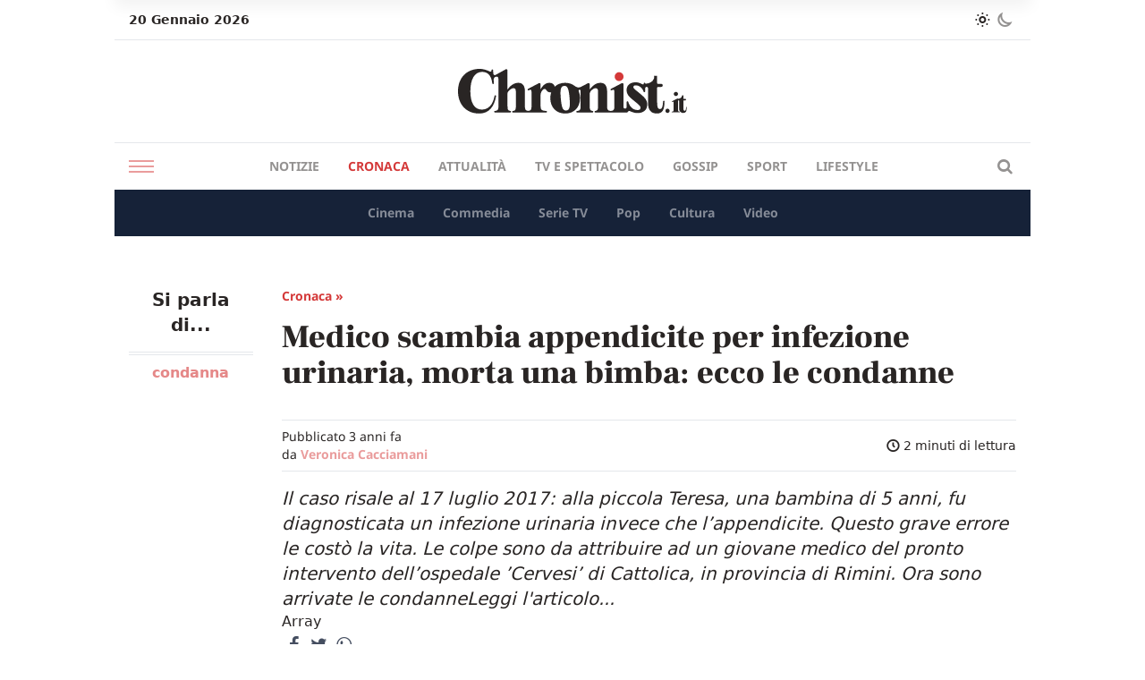

--- FILE ---
content_type: text/html; charset=utf-8
request_url: https://www.google.com/recaptcha/api2/aframe
body_size: 266
content:
<!DOCTYPE HTML><html><head><meta http-equiv="content-type" content="text/html; charset=UTF-8"></head><body><script nonce="XqIxqey01TYvEL-pIHn4Xg">/** Anti-fraud and anti-abuse applications only. See google.com/recaptcha */ try{var clients={'sodar':'https://pagead2.googlesyndication.com/pagead/sodar?'};window.addEventListener("message",function(a){try{if(a.source===window.parent){var b=JSON.parse(a.data);var c=clients[b['id']];if(c){var d=document.createElement('img');d.src=c+b['params']+'&rc='+(localStorage.getItem("rc::a")?sessionStorage.getItem("rc::b"):"");window.document.body.appendChild(d);sessionStorage.setItem("rc::e",parseInt(sessionStorage.getItem("rc::e")||0)+1);localStorage.setItem("rc::h",'1768894101809');}}}catch(b){}});window.parent.postMessage("_grecaptcha_ready", "*");}catch(b){}</script></body></html>

--- FILE ---
content_type: text/css
request_url: https://chronist.it/wp-content/themes/chronist-ads/assets/fontello/css/fontello.css?ver=1698336287
body_size: 637
content:
@font-face {
  font-family: 'fontello';
  src: url('../font/fontello.eot?83821125');
  src: url('../font/fontello.eot?83821125#iefix') format('embedded-opentype'),
       url('../font/fontello.woff2?83821125') format('woff2'),
       url('../font/fontello.woff?83821125') format('woff'),
       url('../font/fontello.ttf?83821125') format('truetype'),
       url('../font/fontello.svg?83821125#fontello') format('svg');
  font-weight: normal;
  font-style: normal;
}
/* Chrome hack: SVG is rendered more smooth in Windozze. 100% magic, uncomment if you need it. */
/* Note, that will break hinting! In other OS-es font will be not as sharp as it could be */
/*
@media screen and (-webkit-min-device-pixel-ratio:0) {
  @font-face {
    font-family: 'fontello';
    src: url('../font/fontello.svg?83821125#fontello') format('svg');
  }
}
*/
[class^="icon-"]:before, [class*=" icon-"]:before {
  font-family: "fontello";
  font-style: normal;
  font-weight: normal;
  speak: never;

  display: inline-block;
  text-decoration: inherit;
  width: 1em;
  margin-right: .2em;
  text-align: center;
  /* opacity: .8; */

  /* For safety - reset parent styles, that can break glyph codes*/
  font-variant: normal;
  text-transform: none;

  /* fix buttons height, for twitter bootstrap */
  line-height: 1em;

  /* Animation center compensation - margins should be symmetric */
  /* remove if not needed */
  margin-left: .2em;

  /* you can be more comfortable with increased icons size */
  /* font-size: 120%; */

  /* Font smoothing. That was taken from TWBS */
  -webkit-font-smoothing: antialiased;
  -moz-osx-font-smoothing: grayscale;

  /* Uncomment for 3D effect */
  /* text-shadow: 1px 1px 1px rgba(127, 127, 127, 0.3); */
}

.icon-sun:before { content: '\e800'; } /* '' */
.icon-moon:before { content: '\e801'; } /* '' */
.icon-clock:before { content: '\e802'; } /* '' */
.icon-close:before { content: '\e803'; } /* '' */
.icon-search:before { content: '\e806'; } /* '' */
.icon-twitter:before { content: '\f099'; } /* '' */
.icon-facebook:before { content: '\f09a'; } /* '' */
.icon-video:before { content: '\f16a'; } /* '' */
.icon-whatsapp:before { content: '\f232'; } /* '' */


--- FILE ---
content_type: image/svg+xml
request_url: https://chronist.it/wp-content/themes/chronist-ads/img/logo-mark-light.svg
body_size: 206
content:
<svg width="101" height="94" viewBox="0 0 101 94" fill="none" xmlns="http://www.w3.org/2000/svg">
<path d="M45.1678 0.980713C58.3829 0.980713 65.3144 6.59369 68.0668 6.59369C69.4983 6.59369 70.3781 5.93263 70.3781 2.07927H73.461L75.1125 32.3545H72.0295C70.1617 13.5312 61.5716 7.14658 50.7819 7.14658C34.3793 7.14658 26.3432 23.661 26.3432 47.2187C26.3432 70.7764 34.3793 85.31 50.0115 85.31C63.223 85.31 73.5692 75.8425 76.7639 55.6958H79.9562C76.4334 77.7139 66.306 93.4567 44.6197 93.4567C18.6365 93.4567 0.690613 75.5119 0.690613 47.2187C0.690613 18.9254 19.187 0.980713 45.1678 0.980713Z" fill="#FFFEFA"/>
<path d="M82.3012 20.055C82.3012 14.8867 86.4839 10.8086 91.4358 10.8086C96.6161 10.811 100.691 14.8867 100.691 20.055C100.691 25.0093 96.6173 29.1896 91.443 29.1896C86.4875 29.1956 82.3012 25.0117 82.3012 20.055Z" fill="#D43939"/>
</svg>


--- FILE ---
content_type: image/svg+xml
request_url: https://chronist.it/wp-content/themes/chronist-ads/img/logo-light.svg
body_size: 2394
content:
<?xml version="1.0" encoding="utf-8"?>
<!-- Generator: Adobe Illustrator 24.0.1, SVG Export Plug-In . SVG Version: 6.00 Build 0)  -->
<svg version="1.1" id="Livello_1" xmlns="http://www.w3.org/2000/svg" xmlns:xlink="http://www.w3.org/1999/xlink" x="0px" y="0px"
	 viewBox="0 0 415 81" style="enable-background:new 0 0 415 81;" xml:space="preserve">
<style type="text/css">
	.st0{fill:#F5F5F7;}
	.st1{fill:#D43939;}
</style>
<path class="st0" d="M373.2,57.7c-0.3,0-0.7,0.1-0.9,0.4c-0.3,0.2-0.4,0.6-0.4,0.9c-0.4,9-1.8,13.7-5.5,13.7
	c-4.3,0-5.2-4.8-5.2-12.8V34.2c0-0.4,0.2-0.8,0.5-1.1c0.3-0.3,0.7-0.5,1.1-0.5h5.9c0.7,0,1.4-0.3,1.9-0.8c0.5-0.5,0.8-1.2,0.8-1.9
	l0,0c0-0.7-0.3-1.4-0.8-1.9c-0.5-0.5-1.2-0.8-1.9-0.8h-5.9c-0.4,0-0.8-0.2-1.1-0.5c-0.3-0.3-0.5-0.7-0.5-1.1V15.2v-1.8
	c0-0.2-0.1-0.5-0.3-0.6c-0.2-0.2-0.4-0.3-0.6-0.3l-5.3,0c1.4,0,0.9,4.1,0.4,5.3c-2.6,5.8-7.6,8.3-14.7,9.1c-0.1,0-0.3,0-0.4,0
	c-0.1,0-0.2-0.1-0.3-0.2c-0.1-0.1-0.2-0.2-0.2-0.3c-0.1-0.1-0.1-0.2-0.1-0.4l0,0c0-0.1,0-0.2-0.1-0.3c0-0.1-0.1-0.2-0.2-0.2
	c-0.1-0.1-0.1-0.1-0.2-0.2c-0.1,0-0.2-0.1-0.3-0.1h-1.2c-0.2,0-0.4,0.1-0.5,0.2c-0.1,0.1-0.2,0.3-0.2,0.5c0,1.4-0.2,2.2-1.4,2.2
	c-1.8,0-5.4-3.8-13.5-3.8c-9.9,0-16.2,5.4-16.2,14.1c0,9.1,6.2,13.3,14.5,20.2c7.6,6.3,10.7,8.6,10.7,11.9c0,2.7-2,3.9-5.3,3.9
	c-8.7,0-14.7-6.7-16.9-14.7c-0.1-0.3-0.3-0.6-0.6-0.8s-0.6-0.3-1-0.3l0,0c-0.4,0-0.8,0.2-1.1,0.5c-0.3,0.3-0.5,0.7-0.5,1.1v8.9
	c0,3.7-5.5,3.8-5.6,0.2c0-0.5,0-1.1,0-1.7V28c0-0.3-0.1-0.6-0.2-0.9c-0.1-0.3-0.3-0.5-0.5-0.7l0,0c-0.3-0.3-0.8-0.6-1.2-0.6
	s-1,0-1.4,0.2l-19.4,10.2c-0.2,0.1-0.3,0.2-0.4,0.4c-0.1,0.1-0.2,0.3-0.3,0.5c-0.1,0.2-0.1,0.4-0.1,0.6c0,0.2,0.1,0.4,0.2,0.5l0,0
	c0.2,0.3,0.5,0.6,0.8,0.7c0.4,0.1,0.7,0.1,1.1-0.1c4.9-2.4,4.9-0.6,4.9,5.6v23.2c0,6.2-1.3,8.3-6.6,8.5c-5.3-0.3-6.6-2.3-6.6-8.5V41
	c0-11.3-4.6-15.8-12-15.8c-8.6,0-15,6-19.2,11.8c0,0,0,0-0.1,0.1c0,0-0.1,0-0.1,0c-0.1,0-0.1,0-0.1-0.1c0,0-0.1-0.1-0.1-0.1V28
	c0-0.3-0.1-0.6-0.2-0.9c-0.1-0.3-0.3-0.5-0.5-0.7l0,0c-0.3-0.3-0.8-0.6-1.2-0.6s-1,0-1.4,0.2l-12.3,6.5c-1.8,0.9-3.8,1.3-5.8,1.1
	c-2-0.2-3.9-1-5.4-2.3c-4.5-3.8-10.6-6-17.7-6c-7.8,0-14.3,2.6-18.9,7c-0.7-4.2-4.5-7-9.7-7c-8.2,0-13.2,6.7-15.7,11.4h-0.3V28
	c0-0.3-0.1-0.6-0.2-0.9c-0.1-0.3-0.3-0.5-0.5-0.7c-0.3-0.3-0.8-0.6-1.2-0.6c-0.5-0.1-1,0-1.4,0.2l-19.4,10.2
	c-0.2,0.1-0.3,0.2-0.4,0.4c-0.1,0.1-0.2,0.3-0.3,0.5c-0.1,0.2-0.1,0.4-0.1,0.6s0.1,0.4,0.2,0.5l0,0c0.2,0.3,0.5,0.6,0.8,0.7
	c0.4,0.1,0.7,0.1,1.1-0.1c4.9-2.4,4.9-0.6,4.9,5.6v23.2c0,5.9-1.2,8.1-6,8.5c-4.8-0.4-6-2.5-6-8.5V41c0-11.3-4.6-15.8-12-15.8
	c-8.6,0-15,6-19.2,11.8c0,0,0,0-0.1,0.1c0,0-0.1,0-0.1,0l0,0c0,0-0.1,0-0.1,0c0,0,0,0-0.1,0c0,0,0,0,0-0.1c0,0,0,0,0-0.1V2.7
	c0-0.3-0.1-0.6-0.2-0.8c-0.1-0.3-0.3-0.5-0.5-0.7l0,0c-0.3-0.3-0.8-0.6-1.3-0.6c-0.5-0.1-1,0-1.4,0.2L68.2,10.9
	c-0.4,0.2-0.9,0.3-1.4,0.3c-0.5,0-0.9-0.1-1.3-0.4c-0.4-0.2-0.8-0.6-1-1C64.2,9.5,64,9,64,8.6l-0.3-6.3c0-0.4-0.2-0.7-0.4-0.9
	C63,1.1,62.6,1,62.3,1l0,0c-0.4,0-0.7,0.1-1,0.4c-0.3,0.2-0.4,0.6-0.5,0.9c-0.2,2.2-0.9,2.6-2,2.6c-2.4,0-8.5-4.9-20-4.9
	C16.2,0,0,15.7,0,40.4c0,24.7,15.7,40.4,38.4,40.4c18.4,0,27.3-13,30.6-31.4c0-0.2,0-0.4,0-0.6c-0.1-0.2-0.1-0.4-0.3-0.5
	c-0.1-0.2-0.3-0.3-0.5-0.4c-0.2-0.1-0.4-0.1-0.6-0.1c-0.3,0-0.6,0.1-0.9,0.3c-0.2,0.2-0.4,0.5-0.5,0.8c-3,16.8-11.9,24.7-23.2,24.7
	c-13.6,0-20.7-12.7-20.7-33.3c0-20.6,7-35,21.4-35c9.2,0,16.6,5.3,18.4,20.8c0,0.3,0.2,0.6,0.5,0.9c0.3,0.2,0.6,0.3,0.9,0.4h0
	c0.2,0,0.4,0,0.5-0.1c0.2-0.1,0.3-0.2,0.5-0.3c0.1-0.1,0.2-0.3,0.3-0.5C65,26.3,65,26.2,65,26l-0.4-6.4c-0.1-1.2,0.3-2.5,1.1-3.5
	c0.8-1,1.8-1.7,3-2c2.9-0.6,4.6,0.5,4.6,4.9v48.5c0,6.2-1.2,8.3-6.5,8.5c-0.4,0-0.7,0.2-0.9,0.4c-0.2,0.3-0.4,0.6-0.4,1v0
	c0,0.4,0.1,0.7,0.4,1c0.3,0.3,0.6,0.4,1,0.4h27.8c0.4,0,0.7-0.1,1-0.4c0.3-0.3,0.4-0.6,0.4-1v0c0-0.4-0.1-0.7-0.4-0.9
	c-0.2-0.3-0.6-0.4-0.9-0.4c-4.1-0.3-5.1-2.5-5.1-8.5V44.1c0-1.1,0.4-2.1,1.1-3c3.4-4.2,6.8-6.2,9.7-6.2c3.4,0,4.3,2.4,4.3,6.1v26.5
	c0,6.6-1.2,8.6-6.4,8.6v2.8H160c0.4,0,0.7-0.1,1-0.4c0.3-0.3,0.4-0.6,0.4-1c0-0.4-0.1-0.7-0.4-1c-0.3-0.3-0.6-0.4-1-0.4
	c-8.3-0.2-10.2-2.2-10.2-8.5V46.7c0-1.8,0.5-3.6,1.3-5.2c1.7-3.2,3.8-5.3,5.9-5.3c1.3,0,2,0.7,3.2,2.2c1.6,2.2,3.4,4,7.5,4
	c0.4,0,0.9,0,1.3-0.1c-1.1,3.4-1.7,7-1.7,10.6c0,16.5,10.7,27.8,27,27.8c16.3,0,26.9-11.3,26.9-27.8c0-4.3-0.8-8.6-2.5-12.6
	c-0.1-0.3-0.2-0.6-0.2-1c0-0.3,0.1-0.6,0.3-0.9c0.2-0.3,0.4-0.5,0.7-0.6c0.3-0.1,0.6-0.2,1-0.2c1.6,0.2,1.7,2.3,1.7,6.6v23.2
	c0,6.1-1.2,8.3-6.5,8.5c-0.4,0-0.7,0.2-0.9,0.4c-0.2,0.3-0.4,0.6-0.4,1l0,0c0,0.2,0,0.4,0.1,0.5c0.1,0.2,0.2,0.3,0.3,0.5
	c0.1,0.1,0.3,0.2,0.5,0.3c0.2,0.1,0.4,0.1,0.5,0.1h27.8c0.4,0,0.7-0.1,1-0.4c0.3-0.3,0.4-0.6,0.4-1v0c0-0.4-0.1-0.7-0.4-0.9
	c-0.2-0.3-0.6-0.4-0.9-0.4c-4.1-0.3-5.1-2.5-5.1-8.5V45.4c0-2,0.8-4,2.1-5.5c3-3.3,6.1-5,8.6-5c3.4,0,4.3,2.4,4.3,6.1v26.5
	c0,6-1,8.2-5.1,8.5c-0.4,0-0.7,0.2-0.9,0.4c-0.2,0.3-0.4,0.6-0.4,0.9v0c0,0.4,0.1,0.7,0.4,1c0.3,0.3,0.6,0.4,1,0.4h56.7v0
	c0.7,0,1.3-0.2,1.8-0.6c0.5-0.4,1-0.9,1.2-1.5c0.2-0.5,0.7-0.8,1.5-0.8c2.3,0,6.3,3.8,15.8,3.8c8.9,0,17.1-4.6,17.1-15.5
	c0-9.3-6.1-13.8-15.8-21.8c-6.9-5.7-9.3-7.3-9.3-9.9c0-1.8,1.5-2.9,4.2-2.9c6.6,0,12.1,4.8,14.2,11.3c0.1,0.3,0.3,0.6,0.6,0.8
	c0.3,0.2,0.6,0.3,0.9,0.3c0.2,0,0.4,0,0.6-0.1c0.2-0.1,0.4-0.2,0.5-0.3c0.1-0.1,0.3-0.3,0.3-0.5c0.1-0.2,0.1-0.4,0.1-0.6v-5.4
	c0-0.3,0.1-0.7,0.2-1c0.1-0.3,0.3-0.6,0.6-0.8c0.2-0.2,0.5-0.4,0.8-0.6c0.3-0.1,0.6-0.2,1-0.2l0,0c0.3,0,0.7,0.1,1,0.2
	c0.3,0.1,0.6,0.3,0.8,0.6c0.2,0.2,0.4,0.5,0.6,0.8c0.1,0.3,0.2,0.6,0.2,1V62c0,13.4,6.4,18.8,16,18.8c10.9,0,13.6-7.6,13.9-21.7
	c0-0.2,0-0.4-0.1-0.5c-0.1-0.2-0.2-0.3-0.3-0.5c-0.1-0.1-0.3-0.2-0.4-0.3C373.5,57.7,373.4,57.7,373.2,57.7L373.2,57.7z M196.3,75.3
	c-6.2,0.4-8.4-4.8-9.9-21.6c-1.4-16.7-0.1-22.4,6-22.9c6.2-0.6,8.5,4.7,9.9,21.5C203.7,69.2,202.4,74.8,196.3,75.3z"/>
<path class="st1" d="M292.1,22c1.6,0,3.2-0.5,4.5-1.3c1.3-0.9,2.4-2.1,3-3.6c0.6-1.5,0.8-3.1,0.5-4.7c-0.3-1.6-1.1-3-2.2-4.1
	c-1.1-1.1-2.6-1.9-4.1-2.2c-1.6-0.3-3.2-0.1-4.7,0.5c-1.5,0.6-2.7,1.7-3.6,3c-0.9,1.3-1.3,2.9-1.3,4.5c0,2.1,0.9,4.1,2.4,5.6
	C288,21.2,290,22,292.1,22L292.1,22z"/>
<path class="st0" d="M376.2,76.6c-0.2-0.8-0.1-1.6,0.3-2.4c0.3-0.7,0.9-1.4,1.6-1.7c0.7-0.4,1.6-0.5,2.4-0.4
	c0.8,0.1,1.6,0.5,2.1,1.1c0.6,0.6,1,1.3,1.1,2.1c0.1,0.8,0,1.6-0.4,2.4c-0.4,0.7-1,1.3-1.7,1.6c-0.7,0.3-1.6,0.4-2.4,0.3
	c-0.7-0.2-1.4-0.5-1.9-1C376.7,78,376.4,77.4,376.2,76.6L376.2,76.6z"/>
<path class="st0" d="M402.5,78.1c0,0.2-0.1,0.3-0.2,0.5c-0.1,0.1-0.3,0.2-0.5,0.2h-13.7c-0.2,0-0.3-0.1-0.5-0.2
	c-0.1-0.1-0.2-0.3-0.2-0.5c0-0.2,0.1-0.3,0.2-0.5c0.1-0.1,0.3-0.2,0.5-0.2c2.5-0.1,3-1.1,3-4V62.5c0-2.9,0-3.8-2.3-2.7
	c-0.2,0.1-0.3,0.1-0.5,0c-0.2-0.1-0.3-0.2-0.4-0.3l0,0c0-0.1-0.1-0.2-0.1-0.3s0-0.2,0-0.3c0-0.1,0.1-0.2,0.1-0.2
	c0.1-0.1,0.1-0.1,0.2-0.2l9.8-5.2l0.9,0.9v19.1c0,2.9,0.5,3.9,3,4c0.2,0,0.3,0.1,0.5,0.2C402.5,77.8,402.5,77.9,402.5,78.1
	L402.5,78.1z"/>
<path class="st0" d="M391.4,45.7c-0.1-0.8,0.1-1.6,0.5-2.2c0.4-0.7,1-1.2,1.7-1.6c0.7-0.3,1.5-0.4,2.3-0.3c0.8,0.1,1.5,0.5,2,1.1
	c0.6,0.6,0.9,1.3,1.1,2c0.1,0.8,0,1.6-0.3,2.3c-0.3,0.7-0.9,1.3-1.6,1.7s-1.5,0.6-2.2,0.5c-0.9-0.1-1.7-0.5-2.3-1.1
	C391.9,47.4,391.5,46.6,391.4,45.7z"/>
<path class="st0" d="M414.4,68.8c0.1,0,0.2,0,0.2,0.1c0.1,0,0.2,0.1,0.2,0.1c0.1,0.1,0.1,0.1,0.1,0.2c0,0.1,0,0.2,0,0.3
	c-0.2,6.7-1.4,10.2-6.6,10.2c-4.5,0-7.5-2.5-7.5-8.8V57.6c0-0.2-0.1-0.3-0.2-0.5c-0.1-0.1-0.3-0.2-0.5-0.2h-1.8
	c-0.2,0-0.3-0.1-0.5-0.2c-0.1-0.1-0.2-0.3-0.2-0.5V55c0-0.2,0.1-0.3,0.2-0.4c0.1-0.1,0.3-0.2,0.4-0.2c4.3-0.4,7-1.8,8-5.9
	c0-0.1,0.1-0.3,0.2-0.4c0.1-0.1,0.3-0.1,0.4-0.1h0.8c0.1,0,0.2,0,0.3,0c0.1,0,0.2,0.1,0.2,0.1c0.1,0.1,0.1,0.1,0.2,0.2
	c0,0.1,0.1,0.2,0.1,0.3v5.2c0,0.1,0,0.2,0,0.2c0,0.1,0.1,0.1,0.1,0.2c0.1,0.1,0.1,0.1,0.2,0.1c0.1,0,0.2,0,0.2,0h2.9
	c0.3,0,0.7,0.1,0.9,0.4c0.2,0.2,0.4,0.6,0.4,0.9c0,0.3-0.1,0.7-0.4,0.9c-0.2,0.2-0.6,0.4-0.9,0.4h-2.9c-0.1,0-0.2,0-0.2,0
	c-0.1,0-0.1,0.1-0.2,0.1c-0.1,0.1-0.1,0.1-0.1,0.2c0,0.1,0,0.2,0,0.2v12.2c0,3.8,0.4,6,2.4,6c1.8,0,2.4-2.2,2.6-6.5
	c0-0.2,0.1-0.3,0.2-0.4C414,68.9,414.2,68.8,414.4,68.8L414.4,68.8z"/>
</svg>
